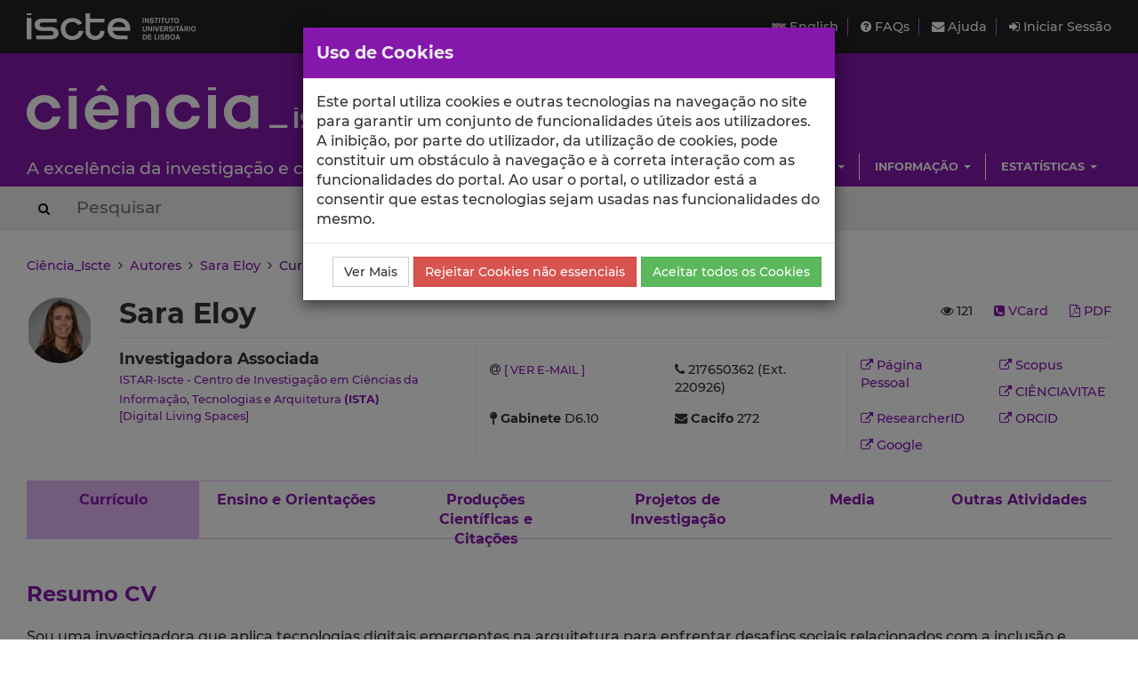

--- FILE ---
content_type: text/html; charset=utf-8
request_url: https://ciencia.iscte-iul.pt/authors/sara-eloy/cv
body_size: 8522
content:




	



	

<!DOCTYPE html>


  


<html lang="pt">

    


<head>

    <title>Sara Eloy - Currículo - Ciência_Iscte - Iscte</title>

    <!-- Meta values -->
    <meta charset="utf-8">
    <meta http-equiv="X-UA-Compatible" content="IE=edge">
    <meta name="viewport" content="width=device-width, initial-scale=1, maximum-scale=2">
    <meta name="description" content="Sistema de gestão de informação científica do Iscte">
    <meta name="keywords" content="Iscte, Ciência, Investigação, Publicações, Projetos">
    <meta name="author" content="SDSI/Iscte">
    <meta name="google-site-verification" content="">

    <link rel="alternate" hreflang="en" href="https://ciencia.iscte-iul.pt/authors/sara-eloy/cv?lang=en">


    <!-- Humans.txt & Robots.txt -->
    <link rel="author" href="/humans.txt">
    <link rel="robots" href="/robots.txt">

    <!-- Favicon -->
    <link rel="shortcut icon" type="image/png" href="/assets/img/favicon.png?version=20250111">

    <!-- Apple Icons -->
    <link rel="apple-touch-icon" sizes="57x57" href="/assets/img/favicon57.png?version=20250111">
    <link rel="apple-touch-icon" sizes="72x72" href="/assets/img/favicon72.png?version=20250111">
    <link rel="apple-touch-icon" sizes="114x114" href="/assets/img/favicon114.png?version=20250111">
    <link rel="apple-touch-icon" sizes="144x144" href="/assets/img/favicon144.png?version=20250111">

    <!-- Font Awesome -->
    <link rel="stylesheet" href="/assets/css/font-awesome.min.css">
    <!--[if IE 7]>
    <link rel="stylesheet" href="/assets/css/font-awesome-ie7.min.css">
    <![endif]-->

    <!-- bootstrap-datetimepicker.min.js style sheet -->
    <link rel="stylesheet" href="/assets/css/bootstrap-datetimepicker.min.css">

    <!-- boostrap-toggle.min.js style sheet -->
    <link rel="stylesheet" href="/assets/css/bootstrap-toggle.min.css">

    <!-- JQuery UI CSS -->
    

    <!-- My styles -->
    <link rel="stylesheet" href="/assets/css/main.css?version=20250111">

    <!-- HTML5 Shim and Respond.js IE8 support of HTML5 elements and media queries -->
    <!-- WARNING: Respond.js doesn't work if you view the page via file:// -->
    <!--[if lt IE 9]>
      <script src="https://oss.maxcdn.com/libs/html5shiv/3.7.0/html5shiv.js"></script>
      <script src="https://oss.maxcdn.com/libs/respond.js/1.4.2/respond.min.js"></script>
    <![endif]-->

    <!-- Import for JQuery (this is the only javascript being imported here) -->
    <script src="/assets/js/jquery-1.11.3.min.js" ></script>

</head>


    <body>
        <a href="#skip_main_content" title="Skip to Main Content"><span class="sr-only">Saltar para o Conteúdo Principal</span></a>

        <div id="wrap">
            <div id="main">

                



    <div id="topbar">
        <div class="wrapper">
            <a class="institution-website" href="http://www.iscte-iul.pt" title="Iscte – Instituto Universitário de Lisboa" >
                <div class="institution-block">
                    <div class="block-img block-element"><img src="/assets/img/iscte_pt_horizontal_negative.svg" alt="Iscte – Instituto Universitário de Lisboa"></div>
                </div>
            </a>

            <div class="menu-block-xs">
                <a id="xs_menu_button" href="#" class=""><i class="fa fa-bars"></i> Menu</a>
            </div>

            <div class="menu-block-lg">
                <div class="menu-section">
                    <div class="menu">
                        <a href="/lang/en" class="menu-button">
                            <img src="/assets/img/en.png" alt="English" title="English">
                            English
                        </a>
                    </div>

                    <div class="menu">
                        <a href="/help/faq">
                            <i class="fa fa-question-circle"></i> FAQs
                        </a>
                    </div>

                    <div class="menu">
                        <a href="/help/contact">
                            <i class="fa fa-envelope"></i> Ajuda
                        </a>
                    </div>

                    
                        <div class="menu">
                            <a href="/login" class="menu-button">
                                <i class="fa fa-sign-in"></i> Iniciar Sessão
                            </a>
                        </div>
                    
                </div>
            </div>
        </div>
    </div>

    <div id="header_hidden_menu" class="not-visible">
        <div class="menu-wrapper">
            <nav class="menu-section">
                <div class="menu-block">
                    <div class="menu-title">
                        Utilizador
                    </div>
                    <div class="menu-options">
                        <ul>
                            
                                <li><a href="/login">Iniciar Sessão</a></li>
                            
                        </ul>
                    </div>
                </div>

                <div class="menu-block">
                    <div class="menu-title">
                        Menu
                    </div>
                    <div class="menu-options">
                        <ul>
                            <li>
                                <a href="/help/faq">
                                    Perguntas Frequentes
                                </a>
                            </li>
                            <li>
                                <a href="/help/contact">
                                    Contactar o Suporte
                                </a>
                            </li>
                            <li>
                                <a href="/lang/en">
                                    <img src="/assets/img/en.png" alt="English" title="English">
                                    English
                                </a>
                            </li>
                        </ul>
                    </div>
                </div>

                
                    
                        
                            
                                 <div class="clearfix"></div> 
                                <div class="menu-block">
                                    <div class="menu-title">
                                        Escolas
                                    </div>
                                    
                                        <div class="menu-options">
                                            <ul>
                                                
                                                    <li><a href="/schools/escola-ciencias-sociais-humanas">ECSH</a></li>
                                                
                                                    <li><a href="/schools/escola-sociologia-politicas-publicas">ESPP</a></li>
                                                
                                                    <li><a href="/schools/iscte-sintra">ETDA</a></li>
                                                
                                                    <li><a href="/schools/escola-tecnologias-arquitectura">ISTA</a></li>
                                                
                                                    <li><a href="/schools/iscte-business-school">IBS</a></li>
                                                
                                            </ul>
                                        </div>
                                    
                                </div>
                            
                        
                            
                                
                                <div class="menu-block">
                                    <div class="menu-title">
                                        Unidades
                                    </div>
                                    
                                        <div class="menu-options">
                                            <ul>
                                                
                                                    <li><a href="/centres/unide-iul">BRU-Iscte</a></li>
                                                
                                                    <li><a href="/centres/cei-iul">CEI-Iscte</a></li>
                                                
                                                    <li><a href="/centres/cies-iul">CIES-Iscte</a></li>
                                                
                                                    <li><a href="/centres/cis-iul">CIS-Iscte</a></li>
                                                
                                                    <li><a href="/centres/cria-iul">CRIA-Iscte</a></li>
                                                
                                                    <li><a href="/centres/dinamiacet-iul">DINAMIA&#x27;CET-Iscte</a></li>
                                                
                                                    <li><a href="/centres/it-iul">IT-Iscte</a></li>
                                                
                                                    <li><a href="/centres/istar-iul">ISTAR-Iscte</a></li>
                                                
                                            </ul>
                                        </div>
                                    
                                </div>
                            
                        
                            
                                 <div class="clearfix"></div> 
                                <div class="menu-block">
                                    <div class="menu-title">
                                        Investigação
                                    </div>
                                    
                                        <div class="menu-options">
                                            <ul>
                                                
                                                    <li><a href="/authors/index">Autores</a></li>
                                                
                                                    <li><a href="/publications">Publicações</a></li>
                                                
                                                    <li><a href="/talks">Comunicações</a></li>
                                                
                                                    <li><a href="/projects">Projetos</a></li>
                                                
                                                    <li><a href="/research-data">Dados de Investigação</a></li>
                                                
                                            </ul>
                                        </div>
                                    
                                </div>
                            
                        
                            
                                
                                <div class="menu-block">
                                    <div class="menu-title">
                                        Informação
                                    </div>
                                    
                                        <div class="menu-options">
                                            <ul>
                                                
                                                    <li><a href="/news">Notícias</a></li>
                                                
                                                    <li><a href="/events">Eventos</a></li>
                                                
                                            </ul>
                                        </div>
                                    
                                </div>
                            
                        
                            
                                 <div class="clearfix"></div> 
                                <div class="menu-block">
                                    <div class="menu-title">
                                        Estatísticas
                                    </div>
                                    
                                        <div class="menu-options">
                                            <ul>
                                                
                                                    <li><a href="/statistics/publications">Estatísticas de Publicações</a></li>
                                                
                                                    <li><a href="/statistics/talks">Estatísticas de Comunicações</a></li>
                                                
                                            </ul>
                                        </div>
                                    
                                </div>
                            
                        
                    
                
            </nav>
        </div>
    </div>

    
    <div id="header" class="environment-production">
        <div class="inner-content">

            <div class="environment-message">
                env.production
            </div>

            <div class="brand-app-section header-section">
                <a href="/" class="brand-app">
                    <span class="brand-element app-name">
                        <img src="/assets/img/logo_negative.svg" alt="Ciência_Iscte">
                    </span>
                    <div class="clearfix"></div>
                    <span class="brand-element app-subtitle">
                        A excelência da investigação e ciência no Iscte
                    </span>
                </a>
            </div>

            <div class="sidebar-section-lg">
                <div class="filler-section"></div>

                <div class="clearfix"></div>

                
                    
                        <nav class="navigation-section">
                            <div class="navigation-menu">
                                <ul class="nav navbar-nav">
                                    
                                        
                                            <li class="dropdown">
                                                <a href="#" class="dropdown-toggle" data-toggle="dropdown" role="button" aria-haspopup="true" aria-expanded="false">Escolas <span class="caret"></span></a>
                                                
                                                    <ul class="dropdown-menu pull-right">
                                                        
                                                            <li><a href="/schools/escola-ciencias-sociais-humanas">Escola de Ciências Sociais e Humanas</a></li>
                                                        
                                                            <li><a href="/schools/escola-sociologia-politicas-publicas">Escola de Sociologia e Políticas Públicas</a></li>
                                                        
                                                            <li><a href="/schools/iscte-sintra">Escola de Tecnologias Digitais Aplicadas</a></li>
                                                        
                                                            <li><a href="/schools/escola-tecnologias-arquitectura">Escola de Tecnologias e Arquitectura</a></li>
                                                        
                                                            <li><a href="/schools/iscte-business-school">ISCTE Business School</a></li>
                                                        
                                                    </ul>
                                                
                                            </li>
                                        
                                    
                                        
                                            <li class="dropdown">
                                                <a href="#" class="dropdown-toggle" data-toggle="dropdown" role="button" aria-haspopup="true" aria-expanded="false">Unidades <span class="caret"></span></a>
                                                
                                                    <ul class="dropdown-menu pull-right">
                                                        
                                                            <li><a href="/centres/unide-iul">BRU-Iscte - Business Research Unit</a></li>
                                                        
                                                            <li><a href="/centres/cei-iul">CEI-Iscte - Centro de Estudos Internacionais</a></li>
                                                        
                                                            <li><a href="/centres/cies-iul">CIES-Iscte - Centro de Investigação e Estudos de Sociologia</a></li>
                                                        
                                                            <li><a href="/centres/cis-iul">CIS-Iscte - Centro de Investigação e Intervenção Social</a></li>
                                                        
                                                            <li><a href="/centres/cria-iul">CRIA-Iscte - Centro em Rede de Investigação em Antropologia</a></li>
                                                        
                                                            <li><a href="/centres/dinamiacet-iul">DINÂMIA&#x27;CET-Iscte - Centro de Estudos sobre a Mudança Socioeconómica e o Território</a></li>
                                                        
                                                            <li><a href="/centres/it-iul">Instituto de Telecomunicações - IUL</a></li>
                                                        
                                                            <li><a href="/centres/istar-iul">ISTAR-Iscte - Centro de Investigação em Ciências da Informação, Tecnologias e Arquitetura</a></li>
                                                        
                                                    </ul>
                                                
                                            </li>
                                        
                                    
                                        
                                            <li class="dropdown">
                                                <a href="#" class="dropdown-toggle" data-toggle="dropdown" role="button" aria-haspopup="true" aria-expanded="false">Investigação <span class="caret"></span></a>
                                                
                                                    <ul class="dropdown-menu pull-right">
                                                        
                                                            <li><a href="/authors/index">Autores</a></li>
                                                        
                                                            <li><a href="/publications">Publicações</a></li>
                                                        
                                                            <li><a href="/talks">Comunicações</a></li>
                                                        
                                                            <li><a href="/projects">Projetos</a></li>
                                                        
                                                            <li><a href="/research-data">Dados de Investigação</a></li>
                                                        
                                                    </ul>
                                                
                                            </li>
                                        
                                    
                                        
                                            <li class="dropdown">
                                                <a href="#" class="dropdown-toggle" data-toggle="dropdown" role="button" aria-haspopup="true" aria-expanded="false">Informação <span class="caret"></span></a>
                                                
                                                    <ul class="dropdown-menu pull-right">
                                                        
                                                            <li><a href="/news">Notícias</a></li>
                                                        
                                                            <li><a href="/events">Eventos</a></li>
                                                        
                                                    </ul>
                                                
                                            </li>
                                        
                                    
                                        
                                            <li class="dropdown">
                                                <a href="#" class="dropdown-toggle" data-toggle="dropdown" role="button" aria-haspopup="true" aria-expanded="false">Estatísticas <span class="caret"></span></a>
                                                
                                                    <ul class="dropdown-menu pull-right">
                                                        
                                                            <li><a href="/statistics/publications">Estatísticas de Publicações</a></li>
                                                        
                                                            <li><a href="/statistics/talks">Estatísticas de Comunicações</a></li>
                                                        
                                                    </ul>
                                                
                                            </li>
                                        
                                    
                                </ul>
                            </div>
                        </nav>
                    
                
            </div>
        </div>
    </div>
    

    <div id="header_search_box">
        <div class="wrapper">
            <div class="inner-content">
                <form action="/search" method="post" class="form-inline">
                    <button type="submit" aria-label="Search Button"><i class="fa fa-search"></i><span class="sr-only">Search Button</span></button>
                    
                        <input class="search-box" type="text" name="search_query" placeholder="Pesquisar" autocomplete="off" autocapitalize="off" spellcheck="false"  >
                    
                </form>
            </div>
        </div>
    </div>

    <script>
        $(document).ready(function(){
            
        });
    </script>




                

<div class="container-wide-block">
    
        <div class="crumbs">
            
                
                
                    <a href="/">Ciência_Iscte</a>
                
            
                 &nbsp;<i class="fa fa-angle-right"></i>&nbsp; 
                
                    <a href="/authors/index">Autores</a>
                
            
                 &nbsp;<i class="fa fa-angle-right"></i>&nbsp; 
                
                    <a href="/authors/sara-eloy">Sara Eloy</a>
                
            
                 &nbsp;<i class="fa fa-angle-right"></i>&nbsp; 
                
                    
                        <span class="active">Currículo</span>
                    
                
            
        </div>
    
</div>


                <div class="body-container" id="skip_main_content" role="main">
                    

		
			

			<div class="author-profile">
				<div class="wrapper">
					<div class="header-section">
						<div class="id-section">
							<div class="author-photo">
								<img class="img-responsive" width="100" src="/authors/926/photo" title="Sara Eloy"/>
							</div>

							<div class="author-name">
								<div class="author-exports">
									<ul>
										
											<li>
												<i id="profile_views_icon" class="fa fa-eye"></i>
												<span id="profile_views_value" data-toggle="tooltip" data-placement="top" title="Visualizações do perfil nos últimos 30 dias"></span>
											</li>
										
										
											<li><a href="/authors/sara-eloy/vcard" title="Download de cartão de visita"><i class="fa fa-phone-square"></i> VCard</a></li>
										
										<li><a href="/authors/sara-eloy/pdf" title="Exportar o perfil do autor em PDF" target="_blank"><i class="fa fa-file-pdf-o"></i> PDF</a></li>
									</ul>
								</div>

								<div class="name">
									Sara Eloy
								</div>
							</div>

							<div class="author-affiliations">
								<div class="author-affiliations-content">
									
										
									

									
										
									

									
										
									

									
										
											
												
													<div class="author-affiliation">
														
															
																
																	<span class="affiliation-type">Investigadora Associada</span>

																	

																	<span class="unit-affiliation">
																		
																			<a href="/centres/istar-iul" title="Ver mais informação sobre a Unidade de Investigação">
																				ISTAR-Iscte - Centro de Investigação em Ciências da Informação, Tecnologias e Arquitetura
																			</a>
																		
																	</span>

																	
																		<span class="parent-unit-affiliation">
																			<a href="/schools/escola-tecnologias-arquitectura" title="Ver mais informação sobre a Escola - Escola de Tecnologias e Arquitectura">
																				(ISTA)
																			</a>
																		</span>
																	

																	
																		<span class="sub-unit-affiliation">
																			
																				<a href="/centres/istar-iul/groups/dls" title="Ver mais informação sobre o Grupo de Investigação">
																					[Digital Living Spaces]
																				</a>
																			
																		</span>
																	
																
															
														
													</div>
												
											
										
									

									
								</div>

								<div class="fadeout"></div>
							</div>

							<div class="author-contacts">
								<div class="author-contacts-wrapper">
									<div class="author-contacts-container">
										
											<div class="author-contact">
												<i class="fa fa-at"></i>
												<a href="#" title="Clique para ver o endereço de e-mail" id="view_mail_button" class="small font-iul uppercase" e-mail-hash="39ed49a65e2be9c981472bfd9eaee2389640c1aaa203a85991deab9b5619239f">[ Ver e-mail ]</a>
											</div>
										

										
											
												
													<div class="author-contact"><i class="fa fa-phone"></i> 217650362 (Ext. 220926)</div>
												
											

											
												
													<div class="author-contact"><i class="fa fa-map-pin"></i> <b>Gabinete</b> D6.10</div>
												
											

											
												
													<div class="author-contact"><i class="fa fa-envelope"></i> <b>Cacifo</b> 272</div>
												
											
										
									</div>
								</div>
							</div>

							<div class="author-external-links">
								<div class="author-external-links-wrapper">
									<div class="author-external-links-container">
										
											
												
													
														<div class="author-external-link">
															<a href="https://iscte.academia.edu/SaraEloy" rel="nofollow" target="_blank" title="Página Pessoal Sara Eloy">
																<i class="fa fa-external-link"></i> Página Pessoal
															</a>
														</div>
													
												
													
														<div class="author-external-link">
															<a href="https://www.scopus.com/authid/detail.url?authorId=36990065300" rel="nofollow" target="_blank" title="Scopus Sara Eloy">
																<i class="fa fa-external-link"></i> Scopus
															</a>
														</div>
													
												
													
														<div class="author-external-link">
															<a href="https://www.cienciavitae.pt/pt/3318-6D47-2CA1" rel="nofollow" target="_blank" title="CIÊNCIAVITAE Sara Eloy">
																<i class="fa fa-external-link"></i> CIÊNCIAVITAE
															</a>
														</div>
													
												
													
														<div class="author-external-link">
															<a href="https://www.webofscience.com/wos/author/record/I-4866-2012" rel="nofollow" target="_blank" title="ResearcherID Sara Eloy">
																<i class="fa fa-external-link"></i> ResearcherID
															</a>
														</div>
													
												
													
														<div class="author-external-link">
															<a href="https://orcid.org/0000-0003-2980-3686" rel="nofollow" target="_blank" title="ORCID Sara Eloy">
																<i class="fa fa-external-link"></i> ORCID
															</a>
														</div>
													
												
													
														<div class="author-external-link">
															<a href="https://scholar.google.com/citations?user=VWO6aLsAAAAJ&amp;amp;hl" rel="nofollow" target="_blank" title="Google Scholar Sara Eloy">
																<i class="fa fa-external-link"></i> Google Scholar
															</a>
														</div>
													
												
											
										
									</div>
								</div>
							</div>
						</div>
					</div>

					<div class="nav-section">
						<ul class="nav nav-tabs nav-justified">
							
								<li role="presentation" class="active"><a href="/authors/sara-eloy/cv">Currículo</a></li>
							
							
								<li role="presentation" class=""><a href="/authors/sara-eloy/teaching">Ensino e Orientações</a></li>
							
							
								<li role="presentation" class=""><a href="/authors/sara-eloy/publications">Produções Científicas e Citações</a></li>
							
							
								<li role="presentation" class=""><a href="/authors/sara-eloy/projects">Projetos de Investigação</a></li>
							
							
								<li role="presentation" class=""><a href="/authors/sara-eloy/media">Media</a></li>
							
							
								<li role="presentation" class=""><a href="/authors/sara-eloy/other">Outras Atividades</a></li>
							
						</ul>
					</div>

					<div class="content-section">
						

		

		
			<div class="author-profile-item">
				<div class="title">Resumo CV</div>

				<div class="content">
					
						<p>Sou uma investigadora que aplica tecnologias digitais emergentes na arquitetura para enfrentar desafios sociais relacionados com a inclusão e justiça no ambiente construído. Atualmente, ampliei a minha área de investigação ao património partilhado em África com a visão de melhorar as condições de vida nas antigas plantações coloniais. A minha visão é que a arquitetura e o ambiente construído devem-se tornar significativos para as pessoas. Vejo a aplicação da tecnologia digital atual na arquitetura como um meio essencial e eficaz para promover abordagens inovadoras.</p>
<p>Sou especialista em tecnologias digitais aplicadas ao projeto e património arquitetónico, nomeadamente utilizando gramática de forma, realidade virtual e aumentada e sintaxe espacial. Também faço investigação na análise do ambiente construído, considerando especialmente a perceção do espaço para alcançar um projeto centrado no utilizador e reduzir a segregação e a falta de acessibilidade ao espaço construído.</p>
<p>Tenho um licenciatura pré-bolonha em Arquitetura (FA.UTL 1998) e um doutoramento em Arquitetura  (IST.UTL 2012) com o título<em> “Transformation grammar-based methodology for housing rehabilitation: meeting contemporary functional and ICT requirements”</em>.</p>
<p><span>Entre 2017 e 2023 fui diretora do ISTAR-Iscte e entre </span><span>2013 e 2016 fui diretora do Departamento de Arquitetura e Urbanismo (DAU) e do Mestrado Integrado em Arquitetura do ISCTE-IUL em Lisboa</span><span>.</span><span> Desde 2023 sou Professora Associada na Universidade de Antuérpia na Faculdade de Design Sciences.</span></p>
<p>No Departamento de Arquitetura e Urbanismo do ISCTE ministrei unidades curriculares de Projeto Assistido por Computador, Desenho, novas tecnologias aplicadas à arquitetura e metodologias de investigação. Na Universidade de Antuérpia ministro unidades curriculares de projeto de reutilização da arquitetura moderna e space syntax.</p>
<p><span>Tenho participado em projetos de investigação nacionais e internacionais e publicado o meu trabalho </span>em diversas revistas. Sou revisora de várias revistas internacionais e conferências assim como de programas de financiamento nacionais e internacionais.</p>
<p><span>Desde o final da minha licenciatura colaborei com diversos ateliers e empresas de arquitetura em Portugal e fui consultora de empresas em áreas ligadas ao meu trabalho de investigação.</span></p>
<p> </p>
					
				</div>
			</div>
		

		
			<div class="author-profile-item">
				<div class="title">Qualificações Académicas</div>

				<div class="content">
					<table class="medium whole-border">
						<tr>
							<th class="title left-text">Universidade/Instituição</th>
							<th class="title left-text">Tipo</th>
							<th class="title left-text">Curso</th>
							<th class="title">Período</th>
						</tr>
						
							
								<tr>
									<td>
										Instituto Superior Técnico, Universidade Técnica de Lisboa
										<div class="small">
											
											
											
										</div>
									</td>
									<td>Doutoramento</td>
									<td>Arquitectura</td>
									<td class="center-text">
										
											
												2012
											
										
									</td>
								</tr>
							
						
							
								<tr>
									<td>
										ISCTE-Instituto Universitário de Lisboa
										<div class="small">
											
											
												
												Portugal
											
											
												 - 
												Lisboa
											
										</div>
									</td>
									<td>Outro tipo de qualificação</td>
									<td>Provas de Aptidão Pedagógica e Capacidade Científica </td>
									<td class="center-text">
										
											
												2009
											
										
									</td>
								</tr>
							
						
							
								<tr>
									<td>
										Faculdade de Arquitectura, Universidade Técnica de Lisboa
										<div class="small">
											
											
											
										</div>
									</td>
									<td>Licenciatura</td>
									<td>Arquitectura</td>
									<td class="center-text">
										
											
												1998
											
										
									</td>
								</tr>
							
						
					</table>
				</div>
			</div>
		

		
			<div class="author-profile-item">
				<div class="title">Áreas de Investigação</div>

				<div class="content">
					<table class="medium whole-border">
						
							
								<tr>
									<td>Tecnologias digitais para arquitetura</td>
								</tr>
							
						
							
								<tr>
									<td>Património Digital</td>
								</tr>
							
						
							
								<tr>
									<td>Arquitetura Inclusiva</td>
								</tr>
							
						
							
								<tr>
									<td>Gramáticas da Forma</td>
								</tr>
							
						
							
								<tr>
									<td>Realidade Virtual e Aumentada e Metaverso</td>
								</tr>
							
						
							
								<tr>
									<td>Space Syntax</td>
								</tr>
							
						
							
								<tr>
									<td>Reabilitação habitacional</td>
								</tr>
							
						
							
								<tr>
									<td>Customização da Habitação</td>
								</tr>
							
						
							
						
							
						
							
						
							
						
					</table>
				</div>
			</div>
		

		
			
				<div class="author-profile-item">
					<div class="title">Classificação <a href="https://en.wikipedia.org/wiki/Fields_of_Science_and_Technology" target="_blank">Fields of Science and Technology</a></div>
					<div class="content">
						<table class="medium whole-border">
							
								<tr>
									<td>Ciências da Computação e da Informação <span class="greyed-out font-iul">Ciências Naturais</span></td>
								</tr>
							
								<tr>
									<td>Artes <span class="greyed-out font-iul">Humanidades</span></td>
								</tr>
							
						</table>
					</div>
				</div>
			
		
	
					</div>
				</div>
			</div>

			<script type="text/javascript">
				function getEmailFromHash(email_hash){
					$.ajax({
						url: "/authors/email/" + email_hash
					}).done(function( data ) {
						if(data){
							if(data !== ""){
								bootbox.dialog({
				                    message: '<div class="table-responsive"><h1><a href="mailto:' + data + '">' + data + '</a></h1>',
				                    title: "Ver e-mail",
				                    onEscape: function() {},
				                    show: true,
				                    backdrop: true,
				                    closeButton: true,
				                    animate: true,
				                    className: "bootbox-modal"
				                });
							}
						}
					});
				}

				$(document).ready(function(){
					// Set behaviour for the "View email" button
					$('#view_mail_button').bindClick(function(e){
						if(e){ e.preventDefault(); }
						var email_hash = $(this).attr('e-mail-hash');
						if(email_hash){
							getEmailFromHash(email_hash);
						}
					});

					// Adjust the height of all the nav tabs
				    var highest = null;
				    $(".nav-tabs a").each(function(){
				    	var h = $(this).height();
				    	if(h > highest){
				        	highest = $(this).height();
				        }
				    });
				    $(".nav-tabs a").height(highest);

				    // Activate tooltips
				    $('[data-toggle="tooltip"]').tooltip();

				    // Register visit hit for this author
    				registerHitForAuthor();
    				getViewsOfLastDaysForAuthor();
				});

				function registerHitForAuthor(){
			        $.post("/ajax/authors/926/hit", function(data) {
			            if(data && data.result){
			                console.log(data.result);
			            }else{
			                console.error("Unexpected error");
			            }
			        });
				}

				function getViewsOfLastDaysForAuthor(){
				    $('#profile_views_icon').removeClass('fa-eye').addClass('fa-spinner fa-spin');

		            $.get("/ajax/authors/926/views/30", function(data) {
		                if(data && data.views && !isNaN(data.views)){
		                    $('#profile_views_value').html(data.views);
		                }else{
		                    $('#profile_views_value').html("--");
		                }
		                $('#profile_views_icon').removeClass('fa-spinner fa-spin').addClass('fa-eye');
		            });
				}

			</script>
		
	
                </div>

            </div>
        </div>

        


<div id="footer">
    <div class="container-wide-block">
        <div class="row-block">
            <div class="menu-item">
                <a href="http://www.iscte-iul.pt/ferramentas/termos_utilizacao.aspx" target="_blank">
                    <span>Termos de Utilização</span>
                </a>
            </div>

            <div class="menu-item">
                <a href="http://www.iscte-iul.pt/cookies" target="_blank">
                    <span>Política de Cookies</span>
                </a>
            </div>

            <div class="menu-item">
                <a href="/acessibilidade" target="_blank">
                    <span>Acessibilidade</span>
                </a>
            </div>

            <div class="funding-block">
                <a href="https://portugal2020.pt/" target="_blank">
                    <img src="/assets/img/barra_financiamento.png" alt="Financiamento Europeu">
                </a>
            </div>

            <div class="copyright-normal">
                <span>© 2026 Iscte</span>
            </div>

            <div class="copyright-small">
                <span>© 2026 Iscte – Instituto Universitário de Lisboa</span>
            </div>
        </div>
    </div>
</div>



        


    <!-- Javascript -->
    <!-- JQuery has already been imported at this point -->
    <script src="/assets/js/jquery.autocomplete.min.js"></script>
    <script src="/assets/js/jquery.sortElements.js" ></script>
    <script src="/assets/js/sortable.js" ></script>
    <script src="/assets/js/underscore.js"></script>
    <script src="/assets/js/moment.min.js"></script>

    <!-- Bootstrap -->
    <script src="/assets/js/bootstrap.min.js"></script>
    <!-- bootstrap-datetimepicker.min.js -->
    <script src="/assets/js/locales/bootstrap-datetimepicker.pt.js"></script>
    <script src="/assets/js/bootstrap-datetimepicker.min.js"></script>
    <!-- bootstrap-toggle.min.js -->
    <script src="/assets/js/bootstrap-toggle.min.js"></script>
    <!-- bootbox.js -->
    <script src="/assets/js/bootbox.min.js"></script>

    <!-- Cookies stuff -->
    


<script src="/assets/js/utils/cookie_helper.min.js"></script>

<script>
	var getCookie = getCookie$$module$cookie_helper;
	var setCookie = setCookie$$module$cookie_helper;

	var ALL_COOKIES_NAME = "AC";
	var NON_ESSENTIAL_COOKIES_NAME = "NEC";

	if(!hasAnyCookieConsent()){
		showCookieDialog();
	}

	function hasAnyCookieConsent(){
		var ac_cookie = getCookie(ALL_COOKIES_NAME);
		if(ac_cookie != null && ac_cookie == "true"){
			return true;
		}
		var nec_cookie = getCookie(NON_ESSENTIAL_COOKIES_NAME);
		if(nec_cookie != null && nec_cookie == "true"){
			return true;
		}
		return false;
	}

	function hasAnalyticsCookieConsent(){
		var ac_cookie = getCookie(ALL_COOKIES_NAME);
		if(ac_cookie != null && ac_cookie == "true"){
			return true;
		}
		return false;
	}

	function showCookieDialog(){
	    bootbox.dialog({
	        message: "Este portal utiliza cookies e outras tecnologias na navegação no site para garantir um conjunto de funcionalidades úteis aos utilizadores. A inibição, por parte do utilizador, da utilização de cookies, pode constituir um obstáculo à navegação e à correta interação com as funcionalidades do portal. Ao usar o portal, o utilizador está a consentir que estas tecnologias sejam usadas nas funcionalidades do mesmo.",
	        title: "Uso de Cookies",
	        onEscape: function() {},
	        show: true,
	        backdrop: true,
	        closeButton: false,
	        animate: true,
	        className: "bootbox-modal",
	        buttons: {
		        moreinfo: {
		            label: "Ver Mais",
		            className: 'btn-default',
		            callback: function(){
		                window.open('https://www.iscte-iul.pt/cookies', '_blank');
		                return false;
		            }
		        },
		        reject: {
		            label: "Rejeitar Cookies não essenciais",
		            className: 'btn-danger',
		            callback: function(){
		            	setCookie(NON_ESSENTIAL_COOKIES_NAME, "true", 3);
		            	location.reload();
		                return true;
		            }
		        },
		        accept: {
		            label: "Aceitar todos os Cookies",
		            className: 'btn-success',
		            callback: function(){
		            	setCookie(ALL_COOKIES_NAME, "true", 30);
		            	location.reload();
		                return true;
		            }
		        }
		    }
	    });
	}
</script>
   

    <script src="/assets/js/main.min.js?version=20240131_2"></script>

    <script src="/assets/js/utils/messages_pt.js"></script>
    <!-- Javascript includes -->
    


        

<!-- Google analytics code -->

<div id="analytics-code">
	<!-- Google tag (gtag.js) -->
	<script async src="https://www.googletagmanager.com/gtag/js?id=G-2TCTMQSB8V"></script>
	<script>
		// Check if the ALL_COOKIES cookie is present and only then, will the Google Analytics script be included
		if(hasAnalyticsCookieConsent()){
			window.dataLayer = window.dataLayer || [];
			function gtag(){dataLayer.push(arguments);}
			gtag('js', new Date());
			gtag('config', 'G-2TCTMQSB8V');
		}
	</script>
</div>

    </body>
</html>


